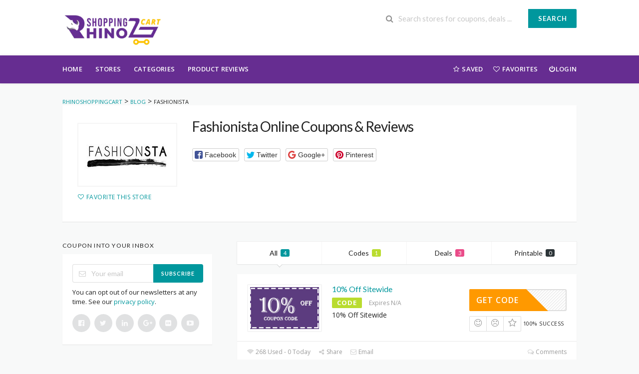

--- FILE ---
content_type: text/html; charset=UTF-8
request_url: https://rhinoshoppingcart.com/store/fashionista-coupon-codes/
body_size: 15061
content:
<!DOCTYPE html>
<html lang="en-US" xmlns:og="http://opengraphprotocol.org/schema/" xmlns:fb="http://www.facebook.com/2008/fbml" prefix="og: https://ogp.me/ns#">
<head>
    <meta name='impact-site-verification' value='800517250'>
    <meta charset="UTF-8">
    <meta name="viewport" content="width=device-width, initial-scale=1">
    <link rel="profile" href="https://gmpg.org/xfn/11">
    <link rel="pingback" href="https://rhinoshoppingcart.com/xmlrpc.php">
    
<!-- Search Engine Optimization by Rank Math PRO - https://rankmath.com/ -->
<title>Fashionista Archives - RhinoShoppingCart</title>
<meta name="robots" content="index, follow, max-snippet:-1, max-video-preview:-1, max-image-preview:large"/>
<link rel="canonical" href="https://rhinoshoppingcart.com/store/fashionista-coupon-codes/" />
<meta property="og:locale" content="en_US" />
<meta property="og:type" content="article" />
<meta property="og:title" content="Fashionista Archives - RhinoShoppingCart" />
<meta property="og:url" content="https://rhinoshoppingcart.com/store/fashionista-coupon-codes/" />
<meta property="article:publisher" content="https://www.facebook.com/RhinoShoppingCart/" />
<meta name="twitter:card" content="summary_large_image" />
<meta name="twitter:title" content="Fashionista Archives - RhinoShoppingCart" />
<meta name="twitter:site" content="@rhinoshopping" />
<meta name="twitter:label1" content="Items" />
<meta name="twitter:data1" content="4" />
<script type="application/ld+json" class="rank-math-schema-pro">{"@context":"https://schema.org","@graph":[{"@type":"Organization","@id":"https://rhinoshoppingcart.com/#organization","name":"RhinoShoppingCart","sameAs":["https://www.facebook.com/RhinoShoppingCart/","https://twitter.com/rhinoshopping","https://www.instagram.com/rhinoshoppingcart","https://www.pinterest.com/rhinoshopping/"]},{"@type":"WebSite","@id":"https://rhinoshoppingcart.com/#website","url":"https://rhinoshoppingcart.com","publisher":{"@id":"https://rhinoshoppingcart.com/#organization"},"inLanguage":"en-US"},{"@type":"BreadcrumbList","@id":"https://rhinoshoppingcart.com/store/fashionista-coupon-codes/#breadcrumb","itemListElement":[{"@type":"ListItem","position":"1","item":{"@id":"https://rhinoshoppingcart.com","name":"RhinoShoppingCart"}},{"@type":"ListItem","position":"2","item":{"@id":"https://rhinoshoppingcart.com/store/fashionista-coupon-codes/","name":"Fashionista"}}]},{"@type":"CollectionPage","@id":"https://rhinoshoppingcart.com/store/fashionista-coupon-codes/#webpage","url":"https://rhinoshoppingcart.com/store/fashionista-coupon-codes/","name":"Fashionista Archives - RhinoShoppingCart","isPartOf":{"@id":"https://rhinoshoppingcart.com/#website"},"inLanguage":"en-US","breadcrumb":{"@id":"https://rhinoshoppingcart.com/store/fashionista-coupon-codes/#breadcrumb"}}]}</script>
<!-- /Rank Math WordPress SEO plugin -->

<link rel='dns-prefetch' href='//fonts.googleapis.com' />
<link rel='dns-prefetch' href='//www.googletagmanager.com' />
<link rel='preconnect' href='https://fonts.gstatic.com' crossorigin />
<link rel="alternate" type="application/rss+xml" title="RhinoShoppingCart &raquo; Feed" href="https://rhinoshoppingcart.com/feed/" />
<link rel="alternate" type="application/rss+xml" title="RhinoShoppingCart &raquo; Comments Feed" href="https://rhinoshoppingcart.com/comments/feed/" />
<link rel="alternate" type="application/rss+xml" title="RhinoShoppingCart &raquo; Fashionista Coupon Store Feed" href="https://rhinoshoppingcart.com/store/fashionista-coupon-codes/feed/" />
<meta property="og:title" content="Fashionista Online Coupons &amp; Reviews" />
<meta property="og:description" content="" />
<meta property="og:image" content="https://rhinoshoppingcart.com/wp-content/uploads/2021/11/Fashionista-Coupon-Codes-RhinoShoppingCart.jpg" />
<meta property="og:type" content="article" />
<meta property="og:url" content="https://rhinoshoppingcart.com/store/fashionista-coupon-codes/" />

<meta name="twitter:card" content="summary_large_image" />
<meta name="twitter:title" content="Fashionista Online Coupons &amp; Reviews" />
<meta name="twitter:url" content="https://rhinoshoppingcart.com/store/fashionista-coupon-codes/" />
<meta name="twitter:description" content="" />
<meta name="twitter:image" content="https://rhinoshoppingcart.com/wp-content/uploads/2021/11/Fashionista-Coupon-Codes-RhinoShoppingCart.jpg" />
<style id='wp-img-auto-sizes-contain-inline-css' type='text/css'>
img:is([sizes=auto i],[sizes^="auto," i]){contain-intrinsic-size:3000px 1500px}
/*# sourceURL=wp-img-auto-sizes-contain-inline-css */
</style>
<style id='wp-emoji-styles-inline-css' type='text/css'>

	img.wp-smiley, img.emoji {
		display: inline !important;
		border: none !important;
		box-shadow: none !important;
		height: 1em !important;
		width: 1em !important;
		margin: 0 0.07em !important;
		vertical-align: -0.1em !important;
		background: none !important;
		padding: 0 !important;
	}
/*# sourceURL=wp-emoji-styles-inline-css */
</style>
<link rel='stylesheet' id='wpcoupon_style-css' href='https://rhinoshoppingcart.com/wp-content/themes/wp-coupon/style.css?ver=1.2.3' type='text/css' media='all' />
<link rel='stylesheet' id='wpcoupon_semantic-css' href='https://rhinoshoppingcart.com/wp-content/themes/wp-coupon/assets/css/semantic.min.css?ver=4.2.0' type='text/css' media='all' />
<link rel='stylesheet' id='wp-users-css' href='https://rhinoshoppingcart.com/wp-content/plugins/wp-users/public/assets/css/style.css?ver=6.9' type='text/css' media='all' />
<link rel='stylesheet' id='wpcoupon-mega-css' href='https://rhinoshoppingcart.com/wp-content/plugins/coupon-wp-megamenu-addon/css/mega.css?ver=6.9' type='text/css' media='all' />
<link rel="preload" as="style" href="https://fonts.googleapis.com/css?family=Open%20Sans:300,400,500,600,700,800,300italic,400italic,500italic,600italic,700italic,800italic&#038;display=swap&#038;ver=1738616585" /><link rel="stylesheet" href="https://fonts.googleapis.com/css?family=Open%20Sans:300,400,500,600,700,800,300italic,400italic,500italic,600italic,700italic,800italic&#038;display=swap&#038;ver=1738616585" media="print" onload="this.media='all'"><noscript><link rel="stylesheet" href="https://fonts.googleapis.com/css?family=Open%20Sans:300,400,500,600,700,800,300italic,400italic,500italic,600italic,700italic,800italic&#038;display=swap&#038;ver=1738616585" /></noscript><script type="text/javascript" src="https://rhinoshoppingcart.com/wp-includes/js/jquery/jquery.min.js?ver=3.7.1" id="jquery-core-js"></script>
<script type="text/javascript" src="https://rhinoshoppingcart.com/wp-includes/js/jquery/jquery-migrate.min.js?ver=3.4.1" id="jquery-migrate-js"></script>
<script type="text/javascript" src="https://rhinoshoppingcart.com/wp-content/themes/wp-coupon/assets/js/libs/semantic.min.js?ver=1.2.3" id="wpcoupon_semantic-js"></script>
<link rel="https://api.w.org/" href="https://rhinoshoppingcart.com/wp-json/" /><link rel="EditURI" type="application/rsd+xml" title="RSD" href="https://rhinoshoppingcart.com/xmlrpc.php?rsd" />
<meta name="generator" content="WordPress 6.9" />
<meta name="generator" content="Redux 4.5.10" /><meta name="generator" content="Site Kit by Google 1.170.0" /><!--[if lt IE 9]><script src="https://rhinoshoppingcart.com/wp-content/themes/wp-coupon/assets/js/libs/html5.min.js"></script><![endif]--><meta name="generator" content="Elementor 3.34.2; features: e_font_icon_svg, additional_custom_breakpoints; settings: css_print_method-external, google_font-enabled, font_display-swap">
			<style>
				.e-con.e-parent:nth-of-type(n+4):not(.e-lazyloaded):not(.e-no-lazyload),
				.e-con.e-parent:nth-of-type(n+4):not(.e-lazyloaded):not(.e-no-lazyload) * {
					background-image: none !important;
				}
				@media screen and (max-height: 1024px) {
					.e-con.e-parent:nth-of-type(n+3):not(.e-lazyloaded):not(.e-no-lazyload),
					.e-con.e-parent:nth-of-type(n+3):not(.e-lazyloaded):not(.e-no-lazyload) * {
						background-image: none !important;
					}
				}
				@media screen and (max-height: 640px) {
					.e-con.e-parent:nth-of-type(n+2):not(.e-lazyloaded):not(.e-no-lazyload),
					.e-con.e-parent:nth-of-type(n+2):not(.e-lazyloaded):not(.e-no-lazyload) * {
						background-image: none !important;
					}
				}
			</style>
			<script id='nitro-telemetry-meta' nitro-exclude>window.NPTelemetryMetadata={missReason: (!window.NITROPACK_STATE ? 'page type not allowed (coupon_store)' : 'hit'),pageType: 'coupon_store',isEligibleForOptimization: false,}</script><script id='nitro-generic' nitro-exclude>(()=>{window.NitroPack=window.NitroPack||{coreVersion:"na",isCounted:!1};let e=document.createElement("script");if(e.src="https://nitroscripts.com/gBHBnKabBGUQAKJFQjMCnlRQimWlmdGH",e.async=!0,e.id="nitro-script",document.head.appendChild(e),!window.NitroPack.isCounted){window.NitroPack.isCounted=!0;let t=()=>{navigator.sendBeacon("https://to.getnitropack.com/p",JSON.stringify({siteId:"gBHBnKabBGUQAKJFQjMCnlRQimWlmdGH",url:window.location.href,isOptimized:!!window.IS_NITROPACK,coreVersion:"na",missReason:window.NPTelemetryMetadata?.missReason||"",pageType:window.NPTelemetryMetadata?.pageType||"",isEligibleForOptimization:!!window.NPTelemetryMetadata?.isEligibleForOptimization}))};(()=>{let e=()=>new Promise(e=>{"complete"===document.readyState?e():window.addEventListener("load",e)}),i=()=>new Promise(e=>{document.prerendering?document.addEventListener("prerenderingchange",e,{once:!0}):e()}),a=async()=>{await i(),await e(),t()};a()})(),window.addEventListener("pageshow",e=>{if(e.persisted){let i=document.prerendering||self.performance?.getEntriesByType?.("navigation")[0]?.activationStart>0;"visible"!==document.visibilityState||i||t()}})}})();</script><link rel="icon" href="https://rhinoshoppingcart.com/wp-content/uploads/2021/11/RhinoShoppingcart-Favicon-1.png" sizes="32x32" />
<link rel="icon" href="https://rhinoshoppingcart.com/wp-content/uploads/2021/11/RhinoShoppingcart-Favicon-1.png" sizes="192x192" />
<link rel="apple-touch-icon" href="https://rhinoshoppingcart.com/wp-content/uploads/2021/11/RhinoShoppingcart-Favicon-1.png" />
<meta name="msapplication-TileImage" content="https://rhinoshoppingcart.com/wp-content/uploads/2021/11/RhinoShoppingcart-Favicon-1.png" />
<style id="st_options-dynamic-css" title="dynamic-css" class="redux-options-output">
                                #header-search .header-search-submit, 
                                .newsletter-box-wrapper.shadow-box .input .ui.button,
                                .wpu-profile-wrapper .section-heading .button,
                                input[type="reset"], input[type="submit"], input[type="submit"],
                                .site-footer .widget_newsletter .newsletter-box-wrapper.shadow-box .sidebar-social a:hover,
                                .ui.button.btn_primary,
                                .site-footer .newsletter-box-wrapper .input .ui.button,
                                .site-footer .footer-social a:hover,
                                .site-footer .widget_newsletter .newsletter-box-wrapper.shadow-box .sidebar-social a:hover,
                                .coupon-filter .ui.menu .item .offer-count,
                                .newsletter-box-wrapper.shadow-box .input .ui.button,
                                .newsletter-box-wrapper.shadow-box .sidebar-social a:hover,
                                .wpu-profile-wrapper .section-heading .button,
                                .ui.btn.btn_primary,
                                .ui.button.btn_primary,
                                .woocommerce #respond input#submit, .woocommerce a.button, .woocommerce button.button, .woocommerce input.button, .woocommerce button.button.alt,
                                .woocommerce #respond input#submit.alt, .woocommerce a.button.alt, .woocommerce button.button.alt, .woocommerce input.button.alt
                            {background-color:#00979d;}
                                .primary-color,
                                    .primary-colored,
                                    a,
                                    .ui.breadcrumb a,
                                    .screen-reader-text:hover,
                                    .screen-reader-text:active,
                                    .screen-reader-text:focus,
                                    .st-menu a:hover,
                                    .st-menu li.current-menu-item a,
                                    .nav-user-action .st-menu .menu-box a,
                                    .popular-stores .store-name a:hover,
                                    .store-listing-item .store-thumb-link .store-name a:hover,
                                    .store-listing-item .latest-coupon .coupon-title a,
                                    .store-listing-item .coupon-save:hover,
                                    .store-listing-item .coupon-saved,
                                    .coupon-modal .coupon-content .user-ratting .ui.button:hover i,
                                    .coupon-modal .coupon-content .show-detail a:hover,
                                    .coupon-modal .coupon-content .show-detail .show-detail-on,
                                    .coupon-modal .coupon-footer ul li a:hover,
                                    .coupon-listing-item .coupon-detail .user-ratting .ui.button:hover i,
                                    .coupon-listing-item .coupon-detail .user-ratting .ui.button.active i,
                                    .coupon-listing-item .coupon-listing-footer ul li a:hover, .coupon-listing-item .coupon-listing-footer ul li a.active,
                                    .coupon-listing-item .coupon-exclusive strong i,
                                    .cate-az a:hover,
                                    .cate-az .cate-parent > a,
                                    .site-footer a:hover,
                                    .site-breadcrumb .ui.breadcrumb a.section,
                                    .single-store-header .add-favorite:hover,
                                    .wpu-profile-wrapper .wpu-form-sidebar li a:hover,
                                    .ui.comments .comment a.author:hover       
                                {color:#00979d;}
                                textarea:focus,
                                input[type="date"]:focus,
                                input[type="datetime"]:focus,
                                input[type="datetime-local"]:focus,
                                input[type="email"]:focus,
                                input[type="month"]:focus,
                                input[type="number"]:focus,
                                input[type="password"]:focus,
                                input[type="search"]:focus,
                                input[type="tel"]:focus,
                                input[type="text"]:focus,
                                input[type="time"]:focus,
                                input[type="url"]:focus,
                                input[type="week"]:focus
                            {border-color:#00979d;}
                                .sf-arrows > li > .sf-with-ul:focus:after,
                                .sf-arrows > li:hover > .sf-with-ul:after,
                                .sf-arrows > .sfHover > .sf-with-ul:after
                            {border-top-color:#00979d;}
                                .sf-arrows ul li > .sf-with-ul:focus:after,
                                .sf-arrows ul li:hover > .sf-with-ul:after,
                                .sf-arrows ul .sfHover > .sf-with-ul:after,
                                .entry-content blockquote
                            {border-left-color:#00979d;}
                               .ui.btn,
                               .ui.btn:hover,
                               .ui.btn.btn_secondary,
                               .coupon-button-type .coupon-deal, .coupon-button-type .coupon-print, 
                               .coupon-button-type .coupon-code .get-code
                            {background-color:#ff9900;}
                                .a:hover,
                                .secondary-color,
                               .nav-user-action .st-menu .menu-box a:hover,
                               .store-listing-item .latest-coupon .coupon-title a:hover,
                               .ui.breadcrumb a:hover
                            {color:#ff9900;}
                                .store-thumb a:hover,
                                .coupon-modal .coupon-content .modal-code .code-text,
                                .single-store-header .header-thumb .header-store-thumb a:hover
                            {border-color:#ff9900;}
                                .coupon-button-type .coupon-code .get-code:after 
                            {border-left-color:#ff9900;}
                                .coupon-listing-item .c-type .c-code,
                                .coupon-filter .ui.menu .item .code-count
                            {background-color:#b9dc2f;}
                                .coupon-listing-item .c-type .c-sale,
                                .coupon-filter .ui.menu .item .sale-count
                            {background-color:#ea4c89;}
                                .coupon-listing-item .c-type .c-print,
                                .coupon-filter .ui.menu .item .print-count
                            {background-color:#2d3538;}body{background-color:#f8f9f9;}body, p{font-family:"Open Sans";font-weight:normal;}</style></head>
<!-- Google tag (gtag.js) -->
<script async src="https://www.googletagmanager.com/gtag/js?id=AW-17695806361"></script>
<script>
  window.dataLayer = window.dataLayer || [];
  function gtag(){dataLayer.push(arguments);}
  gtag('js', new Date());

  gtag('config', 'AW-17695806361');
</script>

<!-- Event snippet for Website traffic conversion page -->
<script>
  gtag('event', 'conversion', {'send_to': 'AW-968774714/DLOYCLTftuUDELqo-c0D'});
</script>

<body class="archive tax-coupon_store term-fashionista-coupon-codes term-219 wp-theme-wp-coupon chrome osx elementor-default elementor-kit-10614">
    <div id="page" class="hfeed site">
    	<header id="masthead" class="ui page site-header" role="banner">
                        <div class="primary-header">
                <div class="container">
                    <div class="logo_area fleft">
                                                <a href="https://rhinoshoppingcart.com/" title="RhinoShoppingCart" rel="home">
                            <img src="https://rhinoshoppingcart.com/wp-content/uploads/2025/02/RhinoShoppingCart-New-Logo-e1738609404164.webp" alt="RhinoShoppingCart" />
                        </a>
                                            </div>

                                        <div class="header-highlight fleft">
                                                <a href="#">
                            <div class="highlight-icon"></div>
                            <div class="highlight-text"></div>
                        </a>
                                                <a href="#">
                            <div class="highlight-icon"></div>
                            <div class="highlight-text"></div>
                        </a>
                                                <a href="#">
                            <div class="highlight-icon"></div>
                            <div class="highlight-text"></div>
                        </a>
                        
                    </div>
                    
                    <div class="header_right fright">
                        <form action="https://rhinoshoppingcart.com/" method="get" id="header-search">
                            <div class="header-search-input ui search large action left icon input">
                                <input autocomplete="off" class="prompt" name="s" placeholder="Search stores for coupons, deals ..." type="text">
                                <i class="search icon"></i>
                                <button class="header-search-submit ui button">Search</button>
                                <div class="results"></div>
                            </div>
                            <div class="clear"></div>
                                                    </form>
                    </div>
                </div>
            </div> <!-- END .header -->

            
            <div id="site-header-nav" class="site-navigation">
                <div class="container">
                    <nav class="primary-navigation clearfix fleft" role="navigation">
                        <a href="#content" class="screen-reader-text skip-link">Skip to content</a>
                        <div id="nav-toggle"><i class="content icon"></i></div>
                        <ul class="st-menu">
                           <li id="menu-item-505" class="menu-item menu-item-type-custom menu-item-object-custom menu-item-505"><a href="https://rhinoshoppingcart.com/blog/">Home</a></li>
<li id="menu-item-499" class="menu-item menu-item-type-post_type menu-item-object-page menu-item-499"><a href="https://rhinoshoppingcart.com/stores/">Stores</a></li>
<li id="menu-item-528" class="menu-item menu-item-type-post_type menu-item-object-page menu-item-528"><a href="https://rhinoshoppingcart.com/categories/">Categories</a></li>
<li id="menu-item-524" class="menu-item menu-item-type-post_type menu-item-object-page current_page_parent menu-item-524"><a href="https://rhinoshoppingcart.com/blog/">Product Reviews</a></li>
                        </ul>
                    </nav> <!-- END .primary-navigation -->

                    <div class="nav-user-action fright clearfix">
                                    <ul class="st-menu">
                <li class="">
                    <a href="#">
                        <i class="empty star icon"></i> <span class="hide-on-tiny">Saved</span>
                    </a>

                    <div class="menu-box ajax-saved-coupon-box">
                                                    <div class="nothing-box stuser-login-btn">
                                <div class="thumb">
                                    <i class="frown icon"></i>
                                </div>
                                <p>Please login to see your saved coupons</p>
                            </div>
                                                    </div>
                </li>
                <li class="">
                    <a href="#">
                        <i class="empty heart icon"></i> <span class="hide-tiny-screen">Favorites</span>
                    </a>

                    <div class="menu-box ajax-favorite-stores-box">
                                                    <div class="nothing-box stuser-login-btn">
                                <div class="thumb">
                                    <i class="frown icon"></i>
                                </div>
                                <p>Please login to see your favorite stores</p>
                            </div>
                                                </div>
                </li>

                <li class="menu-item-has-children">
                    <a data-is-logged="false" class="wpu-login-btn" href="https://rhinoshoppingcart.com/maaafia/"><i class="power icon"></i>Login</a>
                                    </li>

            </ul>
                                </div> <!-- END .nav_user_action -->
                </div> <!-- END .container -->
            </div> <!-- END #primary-navigation -->
    	</header><!-- END #masthead -->
        <div id="content" class="site-content">
<section class="custom-page-header single-store-header">
    <div class="container">
        <div class="ui breadcrumb breadcrumbs" xmlns:v="http://rdf.data-vocabulary.org/#"><span property="itemListElement" typeof="ListItem"><a property="item" typeof="WebPage" title="Go to RhinoShoppingCart." href="https://rhinoshoppingcart.com" class="home" ><span property="name">RhinoShoppingCart</span></a><meta property="position" content="1"></span> &gt; <span property="itemListElement" typeof="ListItem"><a property="item" typeof="WebPage" title="Go to Blog." href="https://rhinoshoppingcart.com/blog/" class="post-root post post-post" ><span property="name">Blog</span></a><meta property="position" content="2"></span> &gt; <span property="itemListElement" typeof="ListItem"><span property="name" class="archive taxonomy coupon_store current-item">Fashionista</span><meta property="url" content="https://rhinoshoppingcart.com/store/fashionista-coupon-codes/"><meta property="position" content="3"></span> </div>        <div class="inner shadow-box">
            <div class="inner-content clearfix">
                <div class="header-thumb">
                    <div class="header-store-thumb">
                        <a rel="nofollow" target="_blank" title="Shop Fashionista" href="https://rhinoshoppingcart.com/go-store/219">
                            <img width="180" height="110" src="https://rhinoshoppingcart.com/wp-content/uploads/2021/11/Fashionista-Coupon-Codes-RhinoShoppingCart.jpg" class="attachment-wpcoupon_small_thumb size-wpcoupon_small_thumb" alt="Fashionista-Coupon-Codes-RhinoShoppingCart" decoding="async" />                        </a>
                    </div>
                    <a class="add-favorite" data-id="219" href="#"><i class="empty heart icon"></i><span>Favorite This Store</span></a>
                </div>
                <div class="header-content">

                    <h1>Fashionista Online Coupons & Reviews</h1>
                                                <div class="entry-share">
            <div class="skin skin_flat">
                <div class="social-likes social-likes_single">
                    <div class="facebook" title="Share link on Facebook">Facebook</div>
                    <div class="twitter" title="Share link on Twitter">Twitter</div>
                    <div class="plusone" title="Share link on Google+">Google+</div>
                    <div class="pinterest" title="Share image on Pinterest" data-media="">Pinterest</div>
                </div>
            </div>
        </div>
                        </div>
            </div>
        </div>
    </div>
</section>

<div id="content-wrap" class="container left-sidebar">

    <div id="primary" class="content-area">
        <main id="main" class="site-main coupon-store-main" role="main">
                <section class="coupon-filter">
        <div data-target="#coupon-listings-store" class="filter-coupons-by-type ui pointing fluid four item menu">
            <a class="active item filter-nav" data-filter="all">All <span class="offer-count">4</span></a>
                        <a class="item filter-nav"  data-filter="code">Codes <span class="offer-count code-count">1</span></a>
                        <a class="item filter-nav"  data-filter="sale">Deals <span class="offer-count sale-count">3</span></a>
                        <a class="item filter-nav"  data-filter="print">Printable <span class="offer-count print-count">0</span></a>
                    </div>
    </section>
                    <section id="coupon-listings-store" class=" wpb_content_element">
                    <div class="ajax-coupons">
                        <div class="store-listings st-list-coupons">
                            <div data-id="6310"
     class="coupon-item has-thumb store-listing-item c-type-code coupon-listing-item shadow-box coupon-live">
        <div class="store-thumb-link">
            <div class="store-thumb thumb-img">
                                    <span class="thumb-padding" >
                    <img width="180" height="110" src="https://rhinoshoppingcart.com/wp-content/uploads/2021/11/10Off-Coupon-Code-RhinoShoppingcart-1.jpg" class="attachment-wpcoupon_medium-thumb size-wpcoupon_medium-thumb" alt="10%Off-Coupon-Code-RhinoShoppingcart" decoding="async" />                </span>
                        </div>
        </div>
    
    <div class="latest-coupon">
        <h3 class="coupon-title">
                        <a
               title="10% Off Sitewide"
                                rel="nofollow"
                               class="coupon-link"
               data-type="code"
               data-coupon-id="6310"
               data-aff-url="https://rhinoshoppingcart.com/out/6310"
               data-code=""
               href="https://rhinoshoppingcart.com/store/fashionista-coupon-codes/6310/">10% Off Sitewide</a></h3>
        <div class="c-type">
            <span class="c-code c-code">Code</span>
                            <span class="exp">Expires N/A</span>
                    </div>
        <div class="coupon-des">
                            <div class="coupon-des-ellip">10% Off Sitewide</div>
                            
        </div>
    </div>

    <div class="coupon-detail coupon-button-type">
                        <a rel="nofollow" data-type="code"
                   data-coupon-id="6310"
                   href="https://rhinoshoppingcart.com/store/fashionista-coupon-codes/6310/"
                   class="coupon-button coupon-code"
                   data-tooltip="Click to copy &amp; open site"
                   data-position="top center"
                   data-inverted=""
                   data-code=""
                   data-aff-url="https://rhinoshoppingcart.com/out/6310">
                    <span class="code-text" rel="nofollow">&nbsp;</span>
                    <span class="get-code">Get Code</span>
                </a>
                        <div class="clear"></div>
        <div class="user-ratting ui icon basic buttons">
            <div class="ui button icon-popup coupon-vote" data-vote-type="up" data-coupon-id="6310"  data-position="top center" data-inverted="" data-tooltip="This worked"><i class="smile icon"></i></div>
            <div class="ui button icon-popup coupon-vote" data-vote-type="down" data-coupon-id="6310"  data-position="top center" data-inverted=""  data-tooltip="It didn&#039;t work"><i class="frown icon"></i></div>
            <div class="ui button icon-popup coupon-save" data-coupon-id="6310" data-position="top center" data-inverted=""  data-tooltip="Save this coupon" ><i class="empty star icon"></i></div>
        </div>
        <span class="voted-value">100% Success</span>
    </div>
    <div class="clear"></div>
    <div class="coupon-footer coupon-listing-footer">
    <ul class="clearfix">
        <li><span><i class="wifi icon"></i> 268 Used - 0 Today</span></li>
        <li><a title="Share it with your friend" data-reveal="reveal-share" href="#"><i class="share alternate icon"></i> Share</a></li>
        <li><a title="Send this coupon to an email" data-reveal="reveal-email" href="#"><i class="mail outline icon"></i> Email</a></li>
        <li><a title="Coupon Comments" data-reveal="reveal-comments" href="#"><i class="comments outline icon"></i> Comments</a></li>
    </ul>
    <div data-coupon-id="6310" class="reveal-content reveal-share">
        <span class="close"></span>
        <h4>Share it with your friends</h4>
        <div class="ui fluid left icon input">
            <input value="https://rhinoshoppingcart.com/store/fashionista-coupon-codes/6310/" type="text">
            <i class="linkify icon"></i>
        </div>
        <br>
        <div class="coupon-share">
            <a class='tiny ui facebook button' onClick="window.open('https://www.facebook.com/sharer/sharer.php?u=https%3A%2F%2Frhinoshoppingcart.com%2Fstore%2Ffashionista-coupon-codes%2F6310%2F','sharer','toolbar=0,status=0,width=548,height=325'); return false;" href="javascript: void(0)"><i class="facebook icon"></i> Facebook</a><a class='tiny ui twitter button' target="_blank" onClick="window.open('https://twitter.com/intent/tweet?text=10%25+Off+Sitewide+https%3A%2F%2Frhinoshoppingcart.com%2Fstore%2Ffashionista-coupon-codes%2F6310%2F','sharer','toolbar=0,status=0,width=548,height=325'); return false;" href="javascript: void(0)"><i class="twitter icon"></i> Twitter</a>        </div>
    </div>
    <div data-coupon-id="6310" class="reveal-content reveal-email">
        <span class="close"></span>
        <h4 class="send-mail-heading">Send this coupon to an email</h4>
        <div class="ui fluid action left icon input">
            <input class="email_send_to" placeholder="Email address ..." type="text">
            <i class="mail outline icon"></i>
            <div class="email_send_btn ui button btn btn_primary">Send</div>
        </div><br>
        <p>This is not a email subscription service. Your email (or your friend&#039;s email) will only be used to send this coupon.</p>
    </div>
    <div data-coupon-id="6310" class="reveal-content reveal-comments">
        <span class="close"></span>
                <div data-id="6310" class="comments-coupon-6310 ui threaded comments">
            <h4>Loading comments....</h4>
        </div>

                <h4>Let other know how much you saved</h4>
        <form class="coupon-comment-form" data-cf="6310" action="https://rhinoshoppingcart.com/"  method="post">

            <div style="display: none;" class="ui success message">
                Your comment submitted.            </div>

            <div style="display: none;" class="ui negative message">
                Something wrong! Please try again later.            </div>

            <div class="ui form">
                <div class="field comment_content">
                    <textarea class="comment_content" name="c_comment[comment_content]" placeholder="Add a comment"></textarea>
                </div>
                                <div class="two fields">
                    <div class="field comment_author">
                        <input type="text" class="comment_author" name="c_comment[comment_author]" placeholder="Your Name">
                    </div>
                    <div class="field comment_author_email">
                        <input type="text" class="comment_author_email"  name="c_comment[comment_author_email]" placeholder="Your Email">
                    </div>
                </div>
                                <button type="submit" class="ui button btn btn_primary">Submit</button>
            </div>
            <input type="hidden" name="action" value="wpcoupon_coupon_ajax">
            <input type="hidden" name="st_doing" value="new_comment">
            <input type="hidden" name="_wpnonce" value="d28475135c">
            <input type="hidden" name="c_comment[comment_parent]" class="comment_parent">
            <input type="hidden" name="c_comment[comment_post_ID]" value="6310" class="comment_post_ID">
        </form>
            </div>
</div>    <!-- Coupon Modal -->
<div data-modal-id="6310" class="ui modal coupon-modal coupon-code-modal">
    <div class="coupon-header clearfix">
        <div class="coupon-store-thumb">
            <img width="180" height="110" src="https://rhinoshoppingcart.com/wp-content/uploads/2021/11/10Off-Coupon-Code-RhinoShoppingcart-1.jpg" class="attachment-wpcoupon_medium-thumb size-wpcoupon_medium-thumb" alt="10%Off-Coupon-Code-RhinoShoppingcart" decoding="async" />        </div>
        <div class="coupon-title" title="10% Off Sitewide">10% Off Sitewide</div>
        <span class="cancel close"></span>
    </div>
    <div class="coupon-content">
        <p class="coupon-type-text">
            Copy this code and use at checkout        </p>
        <div class="modal-code">
                                <div class="coupon-code">
                        <div class="ui fluid action input massive">
                            <input  type="text" class="code-text" autocomplete="off" readonly value="">
                            <button class="ui right labeled icon button btn btn_secondary">
                                <i class="copy icon"></i>
                                <span>Copy</span>
                            </button>
                        </div>
                    </div>

                        </div>
        <div class="clearfix">
            <div class="user-ratting ui icon basic buttons">
                <div class="ui button icon-popup coupon-vote" data-vote-type="up" data-coupon-id="6310" data-position="top center" data-inverted=""  data-tooltip="This worked"><i class="smile icon"></i></div>
                <div class="ui button icon-popup coupon-vote" data-vote-type="down" data-coupon-id="6310" data-position="top center" data-inverted=""  data-tooltip="It didn&#039;t work"><i class="frown icon"></i></div>
                <div class="ui button icon-popup coupon-save" data-coupon-id="6310" data-position="top center" data-inverted=""  data-tooltip="Save this coupon"><i class="empty star icon"></i></div>
            </div>

                                                <a href="https://rhinoshoppingcart.com/out/6310" rel="nofollow" target="_blank" class="ui button btn btn_secondary go-store">Go To Store<i class="angle right icon"></i></a>
                            
        </div>
        <div class="clearfixp">
            <span class="user-ratting-text">Did it work?</span>
            <span class="show-detail"><a href="#">Coupon Detail<i class="angle down icon"></i></a></span>
        </div>
        <div class="coupon-popup-detail">
            <div class="coupon-detail-content"><p>10% Off Sitewide</p>
</div>
            <p><strong>Expires</strong>: N/A</p>
            <p><strong>Submitted</strong>:
                4 years ago            </p>
        </div>
    </div>
    <div class="coupon-footer">
        <ul class="clearfix">
            <li><span><i class="wifi icon"></i> 268 Used - 0 Today</span></li>
            <li class="modal-share">
                <a class="" href="#"><i class="share alternate icon"></i> Share</a>
                <div class="share-modal-popup ui popup top right transition hidden---">
                    <a class='tiny ui facebook button' onClick="window.open('https://www.facebook.com/sharer/sharer.php?u=https%3A%2F%2Frhinoshoppingcart.com%2Fstore%2Ffashionista-coupon-codes%2F6310%2F','sharer','toolbar=0,status=0,width=548,height=325'); return false;" href="javascript: void(0)"><i class="facebook icon"></i> Facebook</a><a class='tiny ui twitter button' target="_blank" onClick="window.open('https://twitter.com/intent/tweet?text=10%25+Off+Sitewide+https%3A%2F%2Frhinoshoppingcart.com%2Fstore%2Ffashionista-coupon-codes%2F6310%2F','sharer','toolbar=0,status=0,width=548,height=325'); return false;" href="javascript: void(0)"><i class="twitter icon"></i> Twitter</a>                </div>
            </li>
        </ul>

    </div>
</div>
</div>
<div data-id="6309"
     class="coupon-item has-thumb store-listing-item c-type-sale coupon-listing-item shadow-box coupon-live">
        <div class="store-thumb-link">
            <div class="store-thumb thumb-img">
                                    <span class="thumb-padding" >
                    <img width="180" height="110" src="https://rhinoshoppingcart.com/wp-content/uploads/2021/11/FREESHIPPING-RhinoShoppingcart.jpg" class="attachment-wpcoupon_medium-thumb size-wpcoupon_medium-thumb" alt="FREESHIPPING-RhinoShoppingcart" decoding="async" />                </span>
                        </div>
        </div>
    
    <div class="latest-coupon">
        <h3 class="coupon-title">
                        <a
               title="Free Shipping Sitewide"
                                rel="nofollow"
                               class="coupon-link"
               data-type="sale"
               data-coupon-id="6309"
               data-aff-url="https://rhinoshoppingcart.com/out/6309"
               data-code=""
               href="https://rhinoshoppingcart.com/store/fashionista-coupon-codes/6309/">Free Shipping Sitewide</a></h3>
        <div class="c-type">
            <span class="c-code c-sale">Deal</span>
                            <span class="exp">Expires N/A</span>
                    </div>
        <div class="coupon-des">
                            <div class="coupon-des-ellip">Free Shipping Sitewide</div>
                            
        </div>
    </div>

    <div class="coupon-detail coupon-button-type">
                        <a rel="nofollow" data-type="sale" data-coupon-id="6309" data-aff-url="https://rhinoshoppingcart.com/out/6309" class="coupon-deal coupon-button" href="https://rhinoshoppingcart.com/store/fashionista-coupon-codes/6309/">Get Deal <i class="shop icon"></i></a>
                        <div class="clear"></div>
        <div class="user-ratting ui icon basic buttons">
            <div class="ui button icon-popup coupon-vote" data-vote-type="up" data-coupon-id="6309"  data-position="top center" data-inverted="" data-tooltip="This worked"><i class="smile icon"></i></div>
            <div class="ui button icon-popup coupon-vote" data-vote-type="down" data-coupon-id="6309"  data-position="top center" data-inverted=""  data-tooltip="It didn&#039;t work"><i class="frown icon"></i></div>
            <div class="ui button icon-popup coupon-save" data-coupon-id="6309" data-position="top center" data-inverted=""  data-tooltip="Save this coupon" ><i class="empty star icon"></i></div>
        </div>
        <span class="voted-value">100% Success</span>
    </div>
    <div class="clear"></div>
    <div class="coupon-footer coupon-listing-footer">
    <ul class="clearfix">
        <li><span><i class="wifi icon"></i> 260 Used - 0 Today</span></li>
        <li><a title="Share it with your friend" data-reveal="reveal-share" href="#"><i class="share alternate icon"></i> Share</a></li>
        <li><a title="Send this coupon to an email" data-reveal="reveal-email" href="#"><i class="mail outline icon"></i> Email</a></li>
        <li><a title="Coupon Comments" data-reveal="reveal-comments" href="#"><i class="comments outline icon"></i> Comments</a></li>
    </ul>
    <div data-coupon-id="6309" class="reveal-content reveal-share">
        <span class="close"></span>
        <h4>Share it with your friends</h4>
        <div class="ui fluid left icon input">
            <input value="https://rhinoshoppingcart.com/store/fashionista-coupon-codes/6309/" type="text">
            <i class="linkify icon"></i>
        </div>
        <br>
        <div class="coupon-share">
            <a class='tiny ui facebook button' onClick="window.open('https://www.facebook.com/sharer/sharer.php?u=https%3A%2F%2Frhinoshoppingcart.com%2Fstore%2Ffashionista-coupon-codes%2F6309%2F','sharer','toolbar=0,status=0,width=548,height=325'); return false;" href="javascript: void(0)"><i class="facebook icon"></i> Facebook</a><a class='tiny ui twitter button' target="_blank" onClick="window.open('https://twitter.com/intent/tweet?text=Free+Shipping+Sitewide+https%3A%2F%2Frhinoshoppingcart.com%2Fstore%2Ffashionista-coupon-codes%2F6309%2F','sharer','toolbar=0,status=0,width=548,height=325'); return false;" href="javascript: void(0)"><i class="twitter icon"></i> Twitter</a>        </div>
    </div>
    <div data-coupon-id="6309" class="reveal-content reveal-email">
        <span class="close"></span>
        <h4 class="send-mail-heading">Send this coupon to an email</h4>
        <div class="ui fluid action left icon input">
            <input class="email_send_to" placeholder="Email address ..." type="text">
            <i class="mail outline icon"></i>
            <div class="email_send_btn ui button btn btn_primary">Send</div>
        </div><br>
        <p>This is not a email subscription service. Your email (or your friend&#039;s email) will only be used to send this coupon.</p>
    </div>
    <div data-coupon-id="6309" class="reveal-content reveal-comments">
        <span class="close"></span>
                <div data-id="6309" class="comments-coupon-6309 ui threaded comments">
            <h4>Loading comments....</h4>
        </div>

                <h4>Let other know how much you saved</h4>
        <form class="coupon-comment-form" data-cf="6309" action="https://rhinoshoppingcart.com/"  method="post">

            <div style="display: none;" class="ui success message">
                Your comment submitted.            </div>

            <div style="display: none;" class="ui negative message">
                Something wrong! Please try again later.            </div>

            <div class="ui form">
                <div class="field comment_content">
                    <textarea class="comment_content" name="c_comment[comment_content]" placeholder="Add a comment"></textarea>
                </div>
                                <div class="two fields">
                    <div class="field comment_author">
                        <input type="text" class="comment_author" name="c_comment[comment_author]" placeholder="Your Name">
                    </div>
                    <div class="field comment_author_email">
                        <input type="text" class="comment_author_email"  name="c_comment[comment_author_email]" placeholder="Your Email">
                    </div>
                </div>
                                <button type="submit" class="ui button btn btn_primary">Submit</button>
            </div>
            <input type="hidden" name="action" value="wpcoupon_coupon_ajax">
            <input type="hidden" name="st_doing" value="new_comment">
            <input type="hidden" name="_wpnonce" value="d28475135c">
            <input type="hidden" name="c_comment[comment_parent]" class="comment_parent">
            <input type="hidden" name="c_comment[comment_post_ID]" value="6309" class="comment_post_ID">
        </form>
            </div>
</div>    <!-- Coupon Modal -->
<div data-modal-id="6309" class="ui modal coupon-modal coupon-code-modal">
    <div class="coupon-header clearfix">
        <div class="coupon-store-thumb">
            <img width="180" height="110" src="https://rhinoshoppingcart.com/wp-content/uploads/2021/11/FREESHIPPING-RhinoShoppingcart.jpg" class="attachment-wpcoupon_medium-thumb size-wpcoupon_medium-thumb" alt="FREESHIPPING-RhinoShoppingcart" decoding="async" />        </div>
        <div class="coupon-title" title="Free Shipping Sitewide">Free Shipping Sitewide</div>
        <span class="cancel close"></span>
    </div>
    <div class="coupon-content">
        <p class="coupon-type-text">
            Deal Activated, no coupon code required!        </p>
        <div class="modal-code">
                                <a class="ui button btn btn_secondary deal-actived" target="_blank" rel="nofollow" href="https://rhinoshoppingcart.com/out/6309">Go To Store<i class="angle right icon"></i></a>
                            </div>
        <div class="clearfix">
            <div class="user-ratting ui icon basic buttons">
                <div class="ui button icon-popup coupon-vote" data-vote-type="up" data-coupon-id="6309" data-position="top center" data-inverted=""  data-tooltip="This worked"><i class="smile icon"></i></div>
                <div class="ui button icon-popup coupon-vote" data-vote-type="down" data-coupon-id="6309" data-position="top center" data-inverted=""  data-tooltip="It didn&#039;t work"><i class="frown icon"></i></div>
                <div class="ui button icon-popup coupon-save" data-coupon-id="6309" data-position="top center" data-inverted=""  data-tooltip="Save this coupon"><i class="empty star icon"></i></div>
            </div>

            
        </div>
        <div class="clearfixp">
            <span class="user-ratting-text">Did it work?</span>
            <span class="show-detail"><a href="#">Coupon Detail<i class="angle down icon"></i></a></span>
        </div>
        <div class="coupon-popup-detail">
            <div class="coupon-detail-content"><p>Free Shipping Sitewide</p>
</div>
            <p><strong>Expires</strong>: N/A</p>
            <p><strong>Submitted</strong>:
                4 years ago            </p>
        </div>
    </div>
    <div class="coupon-footer">
        <ul class="clearfix">
            <li><span><i class="wifi icon"></i> 260 Used - 0 Today</span></li>
            <li class="modal-share">
                <a class="" href="#"><i class="share alternate icon"></i> Share</a>
                <div class="share-modal-popup ui popup top right transition hidden---">
                    <a class='tiny ui facebook button' onClick="window.open('https://www.facebook.com/sharer/sharer.php?u=https%3A%2F%2Frhinoshoppingcart.com%2Fstore%2Ffashionista-coupon-codes%2F6309%2F','sharer','toolbar=0,status=0,width=548,height=325'); return false;" href="javascript: void(0)"><i class="facebook icon"></i> Facebook</a><a class='tiny ui twitter button' target="_blank" onClick="window.open('https://twitter.com/intent/tweet?text=Free+Shipping+Sitewide+https%3A%2F%2Frhinoshoppingcart.com%2Fstore%2Ffashionista-coupon-codes%2F6309%2F','sharer','toolbar=0,status=0,width=548,height=325'); return false;" href="javascript: void(0)"><i class="twitter icon"></i> Twitter</a>                </div>
            </li>
        </ul>

    </div>
</div>
</div>
<div data-id="6308"
     class="coupon-item has-thumb store-listing-item c-type-sale coupon-listing-item shadow-box coupon-live">
        <div class="store-thumb-link">
            <div class="store-thumb thumb-img">
                                    <span class="thumb-padding" >
                    <img width="180" height="110" src="https://rhinoshoppingcart.com/wp-content/uploads/2021/11/40Off-Coupons-Codes-RhinoShopingcart.jpg" class="attachment-wpcoupon_medium-thumb size-wpcoupon_medium-thumb" alt="40%Off-Coupons-Codes-RhinoShopingcart" decoding="async" />                </span>
                        </div>
        </div>
    
    <div class="latest-coupon">
        <h3 class="coupon-title">
                        <a
               title="Up to 40% Off Sale"
                                rel="nofollow"
                               class="coupon-link"
               data-type="sale"
               data-coupon-id="6308"
               data-aff-url="https://rhinoshoppingcart.com/out/6308"
               data-code=""
               href="https://rhinoshoppingcart.com/store/fashionista-coupon-codes/6308/">Up to 40% Off Sale</a></h3>
        <div class="c-type">
            <span class="c-code c-sale">Deal</span>
                            <span class="exp">Expires N/A</span>
                    </div>
        <div class="coupon-des">
                            <div class="coupon-des-ellip">Up to 40% Off Sale</div>
                            
        </div>
    </div>

    <div class="coupon-detail coupon-button-type">
                        <a rel="nofollow" data-type="sale" data-coupon-id="6308" data-aff-url="https://rhinoshoppingcart.com/out/6308" class="coupon-deal coupon-button" href="https://rhinoshoppingcart.com/store/fashionista-coupon-codes/6308/">Get Deal <i class="shop icon"></i></a>
                        <div class="clear"></div>
        <div class="user-ratting ui icon basic buttons">
            <div class="ui button icon-popup coupon-vote" data-vote-type="up" data-coupon-id="6308"  data-position="top center" data-inverted="" data-tooltip="This worked"><i class="smile icon"></i></div>
            <div class="ui button icon-popup coupon-vote" data-vote-type="down" data-coupon-id="6308"  data-position="top center" data-inverted=""  data-tooltip="It didn&#039;t work"><i class="frown icon"></i></div>
            <div class="ui button icon-popup coupon-save" data-coupon-id="6308" data-position="top center" data-inverted=""  data-tooltip="Save this coupon" ><i class="empty star icon"></i></div>
        </div>
        <span class="voted-value">100% Success</span>
    </div>
    <div class="clear"></div>
    <div class="coupon-footer coupon-listing-footer">
    <ul class="clearfix">
        <li><span><i class="wifi icon"></i> 253 Used - 0 Today</span></li>
        <li><a title="Share it with your friend" data-reveal="reveal-share" href="#"><i class="share alternate icon"></i> Share</a></li>
        <li><a title="Send this coupon to an email" data-reveal="reveal-email" href="#"><i class="mail outline icon"></i> Email</a></li>
        <li><a title="Coupon Comments" data-reveal="reveal-comments" href="#"><i class="comments outline icon"></i> Comments</a></li>
    </ul>
    <div data-coupon-id="6308" class="reveal-content reveal-share">
        <span class="close"></span>
        <h4>Share it with your friends</h4>
        <div class="ui fluid left icon input">
            <input value="https://rhinoshoppingcart.com/store/fashionista-coupon-codes/6308/" type="text">
            <i class="linkify icon"></i>
        </div>
        <br>
        <div class="coupon-share">
            <a class='tiny ui facebook button' onClick="window.open('https://www.facebook.com/sharer/sharer.php?u=https%3A%2F%2Frhinoshoppingcart.com%2Fstore%2Ffashionista-coupon-codes%2F6308%2F','sharer','toolbar=0,status=0,width=548,height=325'); return false;" href="javascript: void(0)"><i class="facebook icon"></i> Facebook</a><a class='tiny ui twitter button' target="_blank" onClick="window.open('https://twitter.com/intent/tweet?text=Up+to+40%25+Off+Sale+https%3A%2F%2Frhinoshoppingcart.com%2Fstore%2Ffashionista-coupon-codes%2F6308%2F','sharer','toolbar=0,status=0,width=548,height=325'); return false;" href="javascript: void(0)"><i class="twitter icon"></i> Twitter</a>        </div>
    </div>
    <div data-coupon-id="6308" class="reveal-content reveal-email">
        <span class="close"></span>
        <h4 class="send-mail-heading">Send this coupon to an email</h4>
        <div class="ui fluid action left icon input">
            <input class="email_send_to" placeholder="Email address ..." type="text">
            <i class="mail outline icon"></i>
            <div class="email_send_btn ui button btn btn_primary">Send</div>
        </div><br>
        <p>This is not a email subscription service. Your email (or your friend&#039;s email) will only be used to send this coupon.</p>
    </div>
    <div data-coupon-id="6308" class="reveal-content reveal-comments">
        <span class="close"></span>
                <div data-id="6308" class="comments-coupon-6308 ui threaded comments">
            <h4>Loading comments....</h4>
        </div>

                <h4>Let other know how much you saved</h4>
        <form class="coupon-comment-form" data-cf="6308" action="https://rhinoshoppingcart.com/"  method="post">

            <div style="display: none;" class="ui success message">
                Your comment submitted.            </div>

            <div style="display: none;" class="ui negative message">
                Something wrong! Please try again later.            </div>

            <div class="ui form">
                <div class="field comment_content">
                    <textarea class="comment_content" name="c_comment[comment_content]" placeholder="Add a comment"></textarea>
                </div>
                                <div class="two fields">
                    <div class="field comment_author">
                        <input type="text" class="comment_author" name="c_comment[comment_author]" placeholder="Your Name">
                    </div>
                    <div class="field comment_author_email">
                        <input type="text" class="comment_author_email"  name="c_comment[comment_author_email]" placeholder="Your Email">
                    </div>
                </div>
                                <button type="submit" class="ui button btn btn_primary">Submit</button>
            </div>
            <input type="hidden" name="action" value="wpcoupon_coupon_ajax">
            <input type="hidden" name="st_doing" value="new_comment">
            <input type="hidden" name="_wpnonce" value="d28475135c">
            <input type="hidden" name="c_comment[comment_parent]" class="comment_parent">
            <input type="hidden" name="c_comment[comment_post_ID]" value="6308" class="comment_post_ID">
        </form>
            </div>
</div>    <!-- Coupon Modal -->
<div data-modal-id="6308" class="ui modal coupon-modal coupon-code-modal">
    <div class="coupon-header clearfix">
        <div class="coupon-store-thumb">
            <img width="180" height="110" src="https://rhinoshoppingcart.com/wp-content/uploads/2021/11/40Off-Coupons-Codes-RhinoShopingcart.jpg" class="attachment-wpcoupon_medium-thumb size-wpcoupon_medium-thumb" alt="40%Off-Coupons-Codes-RhinoShopingcart" decoding="async" />        </div>
        <div class="coupon-title" title="Up to 40% Off Sale">Up to 40% Off Sale</div>
        <span class="cancel close"></span>
    </div>
    <div class="coupon-content">
        <p class="coupon-type-text">
            Deal Activated, no coupon code required!        </p>
        <div class="modal-code">
                                <a class="ui button btn btn_secondary deal-actived" target="_blank" rel="nofollow" href="https://rhinoshoppingcart.com/out/6308">Go To Store<i class="angle right icon"></i></a>
                            </div>
        <div class="clearfix">
            <div class="user-ratting ui icon basic buttons">
                <div class="ui button icon-popup coupon-vote" data-vote-type="up" data-coupon-id="6308" data-position="top center" data-inverted=""  data-tooltip="This worked"><i class="smile icon"></i></div>
                <div class="ui button icon-popup coupon-vote" data-vote-type="down" data-coupon-id="6308" data-position="top center" data-inverted=""  data-tooltip="It didn&#039;t work"><i class="frown icon"></i></div>
                <div class="ui button icon-popup coupon-save" data-coupon-id="6308" data-position="top center" data-inverted=""  data-tooltip="Save this coupon"><i class="empty star icon"></i></div>
            </div>

            
        </div>
        <div class="clearfixp">
            <span class="user-ratting-text">Did it work?</span>
            <span class="show-detail"><a href="#">Coupon Detail<i class="angle down icon"></i></a></span>
        </div>
        <div class="coupon-popup-detail">
            <div class="coupon-detail-content"><p>Up to 40% Off Sale</p>
</div>
            <p><strong>Expires</strong>: N/A</p>
            <p><strong>Submitted</strong>:
                4 years ago            </p>
        </div>
    </div>
    <div class="coupon-footer">
        <ul class="clearfix">
            <li><span><i class="wifi icon"></i> 253 Used - 0 Today</span></li>
            <li class="modal-share">
                <a class="" href="#"><i class="share alternate icon"></i> Share</a>
                <div class="share-modal-popup ui popup top right transition hidden---">
                    <a class='tiny ui facebook button' onClick="window.open('https://www.facebook.com/sharer/sharer.php?u=https%3A%2F%2Frhinoshoppingcart.com%2Fstore%2Ffashionista-coupon-codes%2F6308%2F','sharer','toolbar=0,status=0,width=548,height=325'); return false;" href="javascript: void(0)"><i class="facebook icon"></i> Facebook</a><a class='tiny ui twitter button' target="_blank" onClick="window.open('https://twitter.com/intent/tweet?text=Up+to+40%25+Off+Sale+https%3A%2F%2Frhinoshoppingcart.com%2Fstore%2Ffashionista-coupon-codes%2F6308%2F','sharer','toolbar=0,status=0,width=548,height=325'); return false;" href="javascript: void(0)"><i class="twitter icon"></i> Twitter</a>                </div>
            </li>
        </ul>

    </div>
</div>
</div>
<div data-id="6307"
     class="coupon-item has-thumb store-listing-item c-type-sale coupon-listing-item shadow-box coupon-live">
        <div class="store-thumb-link">
            <div class="store-thumb thumb-img">
                                    <span class="thumb-padding" >
                    <img width="180" height="110" src="https://rhinoshoppingcart.com/wp-content/uploads/2021/11/Special-Offer-deal-RhinoShoppingcart.jpg" class="attachment-wpcoupon_medium-thumb size-wpcoupon_medium-thumb" alt="Special-Offer-deal-RhinoShoppingcart" decoding="async" />                </span>
                        </div>
        </div>
    
    <div class="latest-coupon">
        <h3 class="coupon-title">
                        <a
               title="Fashionista Dolls Starting From JUST $8.24"
                                rel="nofollow"
                               class="coupon-link"
               data-type="sale"
               data-coupon-id="6307"
               data-aff-url="https://rhinoshoppingcart.com/out/6307"
               data-code=""
               href="https://rhinoshoppingcart.com/store/fashionista-coupon-codes/6307/">Fashionista Dolls Starting From JUST $8.24</a></h3>
        <div class="c-type">
            <span class="c-code c-sale">Deal</span>
                            <span class="exp">Expires N/A</span>
                    </div>
        <div class="coupon-des">
                            <div class="coupon-des-ellip">Fashionista Dolls Starting From JUST $8.24</div>
                            
        </div>
    </div>

    <div class="coupon-detail coupon-button-type">
                        <a rel="nofollow" data-type="sale" data-coupon-id="6307" data-aff-url="https://rhinoshoppingcart.com/out/6307" class="coupon-deal coupon-button" href="https://rhinoshoppingcart.com/store/fashionista-coupon-codes/6307/">Get Deal <i class="shop icon"></i></a>
                        <div class="clear"></div>
        <div class="user-ratting ui icon basic buttons">
            <div class="ui button icon-popup coupon-vote" data-vote-type="up" data-coupon-id="6307"  data-position="top center" data-inverted="" data-tooltip="This worked"><i class="smile icon"></i></div>
            <div class="ui button icon-popup coupon-vote" data-vote-type="down" data-coupon-id="6307"  data-position="top center" data-inverted=""  data-tooltip="It didn&#039;t work"><i class="frown icon"></i></div>
            <div class="ui button icon-popup coupon-save" data-coupon-id="6307" data-position="top center" data-inverted=""  data-tooltip="Save this coupon" ><i class="empty star icon"></i></div>
        </div>
        <span class="voted-value">100% Success</span>
    </div>
    <div class="clear"></div>
    <div class="coupon-footer coupon-listing-footer">
    <ul class="clearfix">
        <li><span><i class="wifi icon"></i> 254 Used - 0 Today</span></li>
        <li><a title="Share it with your friend" data-reveal="reveal-share" href="#"><i class="share alternate icon"></i> Share</a></li>
        <li><a title="Send this coupon to an email" data-reveal="reveal-email" href="#"><i class="mail outline icon"></i> Email</a></li>
        <li><a title="Coupon Comments" data-reveal="reveal-comments" href="#"><i class="comments outline icon"></i> Comments</a></li>
    </ul>
    <div data-coupon-id="6307" class="reveal-content reveal-share">
        <span class="close"></span>
        <h4>Share it with your friends</h4>
        <div class="ui fluid left icon input">
            <input value="https://rhinoshoppingcart.com/store/fashionista-coupon-codes/6307/" type="text">
            <i class="linkify icon"></i>
        </div>
        <br>
        <div class="coupon-share">
            <a class='tiny ui facebook button' onClick="window.open('https://www.facebook.com/sharer/sharer.php?u=https%3A%2F%2Frhinoshoppingcart.com%2Fstore%2Ffashionista-coupon-codes%2F6307%2F','sharer','toolbar=0,status=0,width=548,height=325'); return false;" href="javascript: void(0)"><i class="facebook icon"></i> Facebook</a><a class='tiny ui twitter button' target="_blank" onClick="window.open('https://twitter.com/intent/tweet?text=Fashionista+Dolls+Starting+From+JUST+%248.24+https%3A%2F%2Frhinoshoppingcart.com%2Fstore%2Ffashionista-coupon-codes%2F6307%2F','sharer','toolbar=0,status=0,width=548,height=325'); return false;" href="javascript: void(0)"><i class="twitter icon"></i> Twitter</a>        </div>
    </div>
    <div data-coupon-id="6307" class="reveal-content reveal-email">
        <span class="close"></span>
        <h4 class="send-mail-heading">Send this coupon to an email</h4>
        <div class="ui fluid action left icon input">
            <input class="email_send_to" placeholder="Email address ..." type="text">
            <i class="mail outline icon"></i>
            <div class="email_send_btn ui button btn btn_primary">Send</div>
        </div><br>
        <p>This is not a email subscription service. Your email (or your friend&#039;s email) will only be used to send this coupon.</p>
    </div>
    <div data-coupon-id="6307" class="reveal-content reveal-comments">
        <span class="close"></span>
                <div data-id="6307" class="comments-coupon-6307 ui threaded comments">
            <h4>Loading comments....</h4>
        </div>

                <h4>Let other know how much you saved</h4>
        <form class="coupon-comment-form" data-cf="6307" action="https://rhinoshoppingcart.com/"  method="post">

            <div style="display: none;" class="ui success message">
                Your comment submitted.            </div>

            <div style="display: none;" class="ui negative message">
                Something wrong! Please try again later.            </div>

            <div class="ui form">
                <div class="field comment_content">
                    <textarea class="comment_content" name="c_comment[comment_content]" placeholder="Add a comment"></textarea>
                </div>
                                <div class="two fields">
                    <div class="field comment_author">
                        <input type="text" class="comment_author" name="c_comment[comment_author]" placeholder="Your Name">
                    </div>
                    <div class="field comment_author_email">
                        <input type="text" class="comment_author_email"  name="c_comment[comment_author_email]" placeholder="Your Email">
                    </div>
                </div>
                                <button type="submit" class="ui button btn btn_primary">Submit</button>
            </div>
            <input type="hidden" name="action" value="wpcoupon_coupon_ajax">
            <input type="hidden" name="st_doing" value="new_comment">
            <input type="hidden" name="_wpnonce" value="d28475135c">
            <input type="hidden" name="c_comment[comment_parent]" class="comment_parent">
            <input type="hidden" name="c_comment[comment_post_ID]" value="6307" class="comment_post_ID">
        </form>
            </div>
</div>    <!-- Coupon Modal -->
<div data-modal-id="6307" class="ui modal coupon-modal coupon-code-modal">
    <div class="coupon-header clearfix">
        <div class="coupon-store-thumb">
            <img width="180" height="110" src="https://rhinoshoppingcart.com/wp-content/uploads/2021/11/Special-Offer-deal-RhinoShoppingcart.jpg" class="attachment-wpcoupon_medium-thumb size-wpcoupon_medium-thumb" alt="Special-Offer-deal-RhinoShoppingcart" decoding="async" />        </div>
        <div class="coupon-title" title="Fashionista Dolls Starting From JUST $8.24">Fashionista Dolls Starting From JUST $8.24</div>
        <span class="cancel close"></span>
    </div>
    <div class="coupon-content">
        <p class="coupon-type-text">
            Deal Activated, no coupon code required!        </p>
        <div class="modal-code">
                                <a class="ui button btn btn_secondary deal-actived" target="_blank" rel="nofollow" href="https://rhinoshoppingcart.com/out/6307">Go To Store<i class="angle right icon"></i></a>
                            </div>
        <div class="clearfix">
            <div class="user-ratting ui icon basic buttons">
                <div class="ui button icon-popup coupon-vote" data-vote-type="up" data-coupon-id="6307" data-position="top center" data-inverted=""  data-tooltip="This worked"><i class="smile icon"></i></div>
                <div class="ui button icon-popup coupon-vote" data-vote-type="down" data-coupon-id="6307" data-position="top center" data-inverted=""  data-tooltip="It didn&#039;t work"><i class="frown icon"></i></div>
                <div class="ui button icon-popup coupon-save" data-coupon-id="6307" data-position="top center" data-inverted=""  data-tooltip="Save this coupon"><i class="empty star icon"></i></div>
            </div>

            
        </div>
        <div class="clearfixp">
            <span class="user-ratting-text">Did it work?</span>
            <span class="show-detail"><a href="#">Coupon Detail<i class="angle down icon"></i></a></span>
        </div>
        <div class="coupon-popup-detail">
            <div class="coupon-detail-content"><p>Fashionista Dolls Starting From JUST $8.24</p>
</div>
            <p><strong>Expires</strong>: N/A</p>
            <p><strong>Submitted</strong>:
                4 years ago            </p>
        </div>
    </div>
    <div class="coupon-footer">
        <ul class="clearfix">
            <li><span><i class="wifi icon"></i> 254 Used - 0 Today</span></li>
            <li class="modal-share">
                <a class="" href="#"><i class="share alternate icon"></i> Share</a>
                <div class="share-modal-popup ui popup top right transition hidden---">
                    <a class='tiny ui facebook button' onClick="window.open('https://www.facebook.com/sharer/sharer.php?u=https%3A%2F%2Frhinoshoppingcart.com%2Fstore%2Ffashionista-coupon-codes%2F6307%2F','sharer','toolbar=0,status=0,width=548,height=325'); return false;" href="javascript: void(0)"><i class="facebook icon"></i> Facebook</a><a class='tiny ui twitter button' target="_blank" onClick="window.open('https://twitter.com/intent/tweet?text=Fashionista+Dolls+Starting+From+JUST+%248.24+https%3A%2F%2Frhinoshoppingcart.com%2Fstore%2Ffashionista-coupon-codes%2F6307%2F','sharer','toolbar=0,status=0,width=548,height=325'); return false;" href="javascript: void(0)"><i class="twitter icon"></i> Twitter</a>                </div>
            </li>
        </ul>

    </div>
</div>
</div>
                        </div>
                        <!-- END .store-listings -->
                                            </div><!-- /.ajax-coupons -->
                                    </section>
                        </main><!-- #main -->
    </div><!-- #primary -->

    <div id="secondary" class="widget-area sidebar" role="complementary">
    <aside id="st_newsletter-3" class="widget widget_newsletter widget_wpc_newsletter"><h4 class="widget-title">Coupon Into your inbox</h4>        <div class="newsletter-box-wrapper shadow-box">
            <form id="newsletter-box6974e50b71d74" method="post" action="https://yourdomainid.us7.list-manage.com/subscribe/post?u=dc130fe66084d082c54779086&amp;id=736887358d " target="_blank">

                
                <div class="ui action left icon input">
                    <input class="submit-input" type="email" required="required" name="EMAIL" placeholder="Your email">
                    <i class="mail outline icon"></i>
                    <div class="submit-btn ui button" onclick="document.getElementById('newsletter-box6974e50b71d74').submit();">Subscribe</div>
                </div>
                <div class="clear"></div>

                                <div class="newsletter-text after-form">You can opt out of our newsletters at any time. See our <a href="#">privacy policy</a>.</div>
                                                <div class="sidebar-social">
                    <a target="_blank" href="#" class="ui circular icon button"><i class="facebook icon"></i></a>
        
                    <a target="_blank" href="#" class="ui circular icon button"><i class="twitter icon"></i></a>
        
                    <a target="_blank" href="#" class="ui circular icon button"><i class="linkedin icon"></i></a>
        
                    <a target="_blank" href="#" class="ui circular icon button"><i class="google plus icon"></i></a>
        
                    <a target="_blank" href="#" class="ui circular icon button"><i class="flickr icon"></i></a>
        
                    <a target="_blank" href="#" class="ui circular icon button"><i class="youtube play icon"></i></a>                </div>
                            </form>
        </div>
        </aside><aside id="popular_stores-3" class="widget widget_popular_stores"><h4 class="widget-title">Popular Stores</h4>        <div class="widget-content shadow-box">
            <div class="ui two column grid">
                                <div class="column">
                    <div class="store-thumb">
                        <a class="ui image middle aligned" href="https://rhinoshoppingcart.com/store/carters-coupons-codes/">
                            <img width="180" height="110" src="https://rhinoshoppingcart.com/wp-content/uploads/2021/11/carters-carters-Coupons-Codes-RhinoShoppingcart.webp" class="attachment-wpcoupon_small_thumb size-wpcoupon_small_thumb" alt="carters-carters-Coupons-Codes-RhinoShoppingcart" decoding="async" />                        </a>
                    </div>
                </div>
                                <div class="column">
                    <div class="store-thumb">
                        <a class="ui image middle aligned" href="https://rhinoshoppingcart.com/store/wayfair-coupons-codes/">
                            <img width="180" height="110" src="https://rhinoshoppingcart.com/wp-content/uploads/2021/11/Wayfair-Coupons-Code-RhinoShoppingcart.jpg" class="attachment-wpcoupon_small_thumb size-wpcoupon_small_thumb" alt="Wayfair-Coupons-Code-RhinoShoppingcart" decoding="async" />                        </a>
                    </div>
                </div>
                                <div class="column">
                    <div class="store-thumb">
                        <a class="ui image middle aligned" href="https://rhinoshoppingcart.com/store/chewy-coupons-codes/">
                            <img width="180" height="110" src="https://rhinoshoppingcart.com/wp-content/uploads/2021/11/chewy-coupons-codes-RhinoShoppingcart.webp" class="attachment-wpcoupon_small_thumb size-wpcoupon_small_thumb" alt="chewy-coupons-codes-RhinoShoppingcart" decoding="async" />                        </a>
                    </div>
                </div>
                                <div class="column">
                    <div class="store-thumb">
                        <a class="ui image middle aligned" href="https://rhinoshoppingcart.com/store/target-coupons-code/">
                            <img width="180" height="110" src="https://rhinoshoppingcart.com/wp-content/uploads/2021/11/target-coupons-codes-RhioShoppingcart.gif" class="attachment-wpcoupon_small_thumb size-wpcoupon_small_thumb" alt="target-coupons-codes-RhioShoppingcart" decoding="async" />                        </a>
                    </div>
                </div>
                                <div class="column">
                    <div class="store-thumb">
                        <a class="ui image middle aligned" href="https://rhinoshoppingcart.com/store/edible-arrangements-coupons-codes/">
                            <img width="180" height="110" src="https://rhinoshoppingcart.com/wp-content/uploads/2021/11/edible-arrangements-coupons-codes-rhinoshoppingcart.webp" class="attachment-wpcoupon_small_thumb size-wpcoupon_small_thumb" alt="edible-arrangements-coupons-codes-rhinoshoppingcart" decoding="async" />                        </a>
                    </div>
                </div>
                                <div class="column">
                    <div class="store-thumb">
                        <a class="ui image middle aligned" href="https://rhinoshoppingcart.com/store/ulta-beauty-coupons-codes/">
                            <img width="180" height="110" src="https://rhinoshoppingcart.com/wp-content/uploads/2021/11/Ulta-Beauty-Coupons-Codes-RhinoShoppingcart.jpg" class="attachment-wpcoupon_small_thumb size-wpcoupon_small_thumb" alt="Ulta-Beauty-Coupons-Codes-RhinoShoppingcart" decoding="async" />                        </a>
                    </div>
                </div>
                                <div class="column">
                    <div class="store-thumb">
                        <a class="ui image middle aligned" href="https://rhinoshoppingcart.com/store/macys-coupons-codes/">
                            <img width="180" height="110" src="https://rhinoshoppingcart.com/wp-content/uploads/2021/11/macys-coupons-codes-RhinoShoppingCart.gif" class="attachment-wpcoupon_small_thumb size-wpcoupon_small_thumb" alt="macys-coupons-codes-RhinoShoppingCart" decoding="async" />                        </a>
                    </div>
                </div>
                                <div class="column">
                    <div class="store-thumb">
                        <a class="ui image middle aligned" href="https://rhinoshoppingcart.com/store/shein-coupon-code/">
                            <img width="180" height="110" src="https://rhinoshoppingcart.com/wp-content/uploads/2021/11/shein-coupons-codes-RhinoShoppingcart.png" class="attachment-wpcoupon_small_thumb size-wpcoupon_small_thumb" alt="shein-coupons-codes-RhinoShoppingcart" decoding="async" />                        </a>
                    </div>
                </div>
                                <div class="column">
                    <div class="store-thumb">
                        <a class="ui image middle aligned" href="https://rhinoshoppingcart.com/store/staples-coupons-codes/">
                            <img width="180" height="110" src="https://rhinoshoppingcart.com/wp-content/uploads/2021/11/Staples-coupons-codes-RhinoShoppingcart.gif" class="attachment-wpcoupon_small_thumb size-wpcoupon_small_thumb" alt="Staples-coupons-codes-RhinoShoppingcart" decoding="async" />                        </a>
                    </div>
                </div>
                                <div class="column">
                    <div class="store-thumb">
                        <a class="ui image middle aligned" href="https://rhinoshoppingcart.com/store/amazon-coupons-codes/">
                            <img width="180" height="110" src="https://rhinoshoppingcart.com/wp-content/uploads/2021/11/amazon-coupons-codes-RhinoShoppingcart.png" class="attachment-wpcoupon_small_thumb size-wpcoupon_small_thumb" alt="amazon-coupons-codes-RhinoShoppingcart" decoding="async" />                        </a>
                    </div>
                </div>
                                <div class="column">
                    <div class="store-thumb">
                        <a class="ui image middle aligned" href="https://rhinoshoppingcart.com/store/burger-king-coupons-codes/">
                            <img width="180" height="110" src="https://rhinoshoppingcart.com/wp-content/uploads/2021/11/Burger-King-Coupons-codes-RhinoShoppingcart.jpg" class="attachment-wpcoupon_small_thumb size-wpcoupon_small_thumb" alt="Burger-King-Coupons-codes-RhinoShoppingcart" decoding="async" />                        </a>
                    </div>
                </div>
                                <div class="column">
                    <div class="store-thumb">
                        <a class="ui image middle aligned" href="https://rhinoshoppingcart.com/store/kohls-coupons-codes/">
                            <img width="180" height="110" src="https://rhinoshoppingcart.com/wp-content/uploads/2021/11/kohls-coupons-codes-RhinoShoppingCart.webp" class="attachment-wpcoupon_small_thumb size-wpcoupon_small_thumb" alt="kohls-coupons-codes-RhinoShoppingCart" decoding="async" />                        </a>
                    </div>
                </div>
                                <div class="column">
                    <div class="store-thumb">
                        <a class="ui image middle aligned" href="https://rhinoshoppingcart.com/store/pizza-hut-coupons-codes/">
                            <img width="180" height="110" src="https://rhinoshoppingcart.com/wp-content/uploads/2021/11/pizza-hut-coupons-codes-RhinoShoppingcart.jpg" class="attachment-wpcoupon_small_thumb size-wpcoupon_small_thumb" alt="pizza-hut-coupons-codes-RhinoShoppingcart" decoding="async" />                        </a>
                    </div>
                </div>
                                <div class="column">
                    <div class="store-thumb">
                        <a class="ui image middle aligned" href="https://rhinoshoppingcart.com/store/texas-roadhouse-coupons-codes/">
                            <img width="180" height="110" src="https://rhinoshoppingcart.com/wp-content/uploads/2021/11/texas-roadhouse-coupons-codes-RhinoShoppingcart.jpg" class="attachment-wpcoupon_small_thumb size-wpcoupon_small_thumb" alt="texas-roadhouse-coupons-codes-RhinoShoppingcart" decoding="async" />                        </a>
                    </div>
                </div>
                            </div>
        </div>
        </aside><aside id="st_categories-2" class="widget widget_wpc_categories"><h4 class="widget-title">Popular Categories</h4><div class="list-categories shadow-box"><div class="ui grid stackable"><ul class="two column row">	<li class="column cat-item cat-item-97"><a href="https://rhinoshoppingcart.com/coupon-category/swimwear-coupons-codes/" >Swimwear</a>
</li>
	<li class="column cat-item cat-item-96"><a href="https://rhinoshoppingcart.com/coupon-category/thanksgiving-coupons-codes/" >Thanksgiving</a>
</li>
	<li class="column cat-item cat-item-95"><a href="https://rhinoshoppingcart.com/coupon-category/tickets-coupons-codes/" >Tickets</a>
</li>
	<li class="column cat-item cat-item-94"><a href="https://rhinoshoppingcart.com/coupon-category/tools-coupons-codes/" >Tools</a>
</li>
	<li class="column cat-item cat-item-93"><a href="https://rhinoshoppingcart.com/coupon-category/uniforms-coupons-codes/" >Uniform</a>
</li>
	<li class="column cat-item cat-item-92"><a href="https://rhinoshoppingcart.com/coupon-category/valentine-day-coupons-codes/" >Valentine Day</a>
</li>
	<li class="column cat-item cat-item-91"><a href="https://rhinoshoppingcart.com/coupon-category/vape-juices-coupons-codes/" >Vape Juices</a>
</li>
	<li class="column cat-item cat-item-65"><a href="https://rhinoshoppingcart.com/coupon-category/vapes-mods-coupons-codes/" >Vapes &amp; Mods</a>
</li>
	<li class="column cat-item cat-item-69"><a href="https://rhinoshoppingcart.com/coupon-category/watches-coupons-codes/" >Watches</a>
</li>
	<li class="column cat-item cat-item-90"><a href="https://rhinoshoppingcart.com/coupon-category/wedding-coupons-codes/" >Wedding</a>
</li>
</ul></div></div></aside><aside id="text-3" class="widget widget_text">			<div class="textwidget"><div class="ads-area">
                        <div class="ui horizontal divider">Advertisement</div>
                        <a href="#"><img alt="" src="https://rhinoshoppingcart.com/wp-content/uploads/2022/03/Homepage-Sale-Banner.jpg"></a>
                    </div></div>
		</aside></div><!-- #secondary -->
</div> <!-- /#content-wrap -->


<script nitro-exclude>
    var heartbeatData = new FormData(); heartbeatData.append('nitroHeartbeat', '1');
    fetch(location.href, {method: 'POST', body: heartbeatData, credentials: 'omit'});
</script>
<script nitro-exclude>
    document.cookie = 'nitroCachedPage=' + (!window.NITROPACK_STATE ? '0' : '1') + '; path=/; SameSite=Lax';
</script>		</div> <!-- END .site-content -->

        <footer id="colophon" class="site-footer footer-widgets-on" role="contentinfo">
			<div class="container">

                                    <div class="footer-widgets-area">
                        <div class="sidebar-footer footer-columns stackable ui grid clearfix">
                                                            <div id="footer-1" class="six wide column footer-column widget-area" role="complementary">
                                    <aside id="text-4" class="widget widget_text">			<div class="textwidget"><p>
<img alt="" src="https://rhinoshoppingcart.com/wp-content/uploads/2025/02/RhinoShoppingCart-New-Logo-e1738609404164.webp">
</p>
Your Trusted Source for Verified Coupon Codes Since 2016
<br>
RhinoShoppingCart Born from a simple idea — shopping shouldn’t break the bank — we’ve grown into a go-to hub for 100% verified coupon codes, exclusive promo codes, and smart savings strategies.
</p>
</div>
		</aside>                                </div>
                                                                <div id="footer-2" class="three wide column footer-column widget-area" role="complementary">
                                    <aside id="nav_menu-1" class="widget widget_nav_menu"><h4 class="widget-title">Site Links</h4><div class="menu-primary-container"><ul id="menu-primary-1" class="menu"><li class="menu-item menu-item-type-custom menu-item-object-custom menu-item-505"><a href="https://rhinoshoppingcart.com/blog/">Home</a></li>
<li class="menu-item menu-item-type-post_type menu-item-object-page menu-item-499"><a href="https://rhinoshoppingcart.com/stores/">Stores</a></li>
<li class="menu-item menu-item-type-post_type menu-item-object-page menu-item-528"><a href="https://rhinoshoppingcart.com/categories/">Categories</a></li>
<li class="menu-item menu-item-type-post_type menu-item-object-page current_page_parent menu-item-524"><a href="https://rhinoshoppingcart.com/blog/">Product Reviews</a></li>
</ul></div></aside>                                </div>
                                                                <div id="footer-3" class="three wide column footer-column widget-area" role="complementary">
                                    <aside id="nav_menu-2" class="widget widget_nav_menu"><h4 class="widget-title">Legal</h4><div class="menu-footer-column-1-container"><ul id="menu-footer-column-1" class="menu"><li id="menu-item-5162" class="menu-item menu-item-type-post_type menu-item-object-page menu-item-5162"><a href="https://rhinoshoppingcart.com/about/">About Us</a></li>
<li id="menu-item-5161" class="menu-item menu-item-type-post_type menu-item-object-page menu-item-privacy-policy menu-item-5161"><a rel="privacy-policy" href="https://rhinoshoppingcart.com/privacy-policy/">Privacy Policy</a></li>
<li id="menu-item-5164" class="menu-item menu-item-type-post_type menu-item-object-page menu-item-5164"><a href="https://rhinoshoppingcart.com/disclaimer/">Disclaimer</a></li>
<li id="menu-item-5163" class="menu-item menu-item-type-post_type menu-item-object-page menu-item-5163"><a href="https://rhinoshoppingcart.com/terms-and-condition/">Terms And Condition</a></li>
</ul></div></aside>                                </div>
                                                                <div id="footer-4" class="four wide column footer-column widget-area" role="complementary">
                                    <aside id="st_newsletter-4" class="widget widget_newsletter widget_wpc_newsletter"><h4 class="widget-title">Subscribe Now</h4>        <div class="newsletter-box-wrapper shadow-box">
            <form id="newsletter-box6974e50b79f58" method="post" action="https://yourdomainid.us7.list-manage.com/subscribe/post?u=dc130fe66084d082c54779086&amp;id=736887358d " target="_blank">

                
                <div class="ui action left icon input">
                    <input class="submit-input" type="email" required="required" name="EMAIL" placeholder="Your email">
                    <i class="mail outline icon"></i>
                    <div class="submit-btn ui button" onclick="document.getElementById('newsletter-box6974e50b79f58').submit();">Subscribe</div>
                </div>
                <div class="clear"></div>

                                <div class="newsletter-text after-form">You can opt out of our newsletters at any time. See our <a href="#">privacy policy</a>.</div>
                                                <div class="sidebar-social">
                    <a target="_blank" href="https://www.facebook.com/RhinoShoppingCart/" class="ui circular icon button"><i class="facebook icon"></i></a>
        
                    <a target="_blank" href="https://twitter.com/rhinoshopping" class="ui circular icon button"><i class="twitter icon"></i></a>
        
        
        
        
                    <a target="_blank" href="https://rhinoshoppingcart.com/" class="ui circular icon button"><i class="youtube play icon"></i></a>
        
                    <a target="_blank" href="https://www.instagram.com/rhinoshoppingcart" class="ui circular icon button"><i class="instagram play icon"></i></a>
                            <a target="_blank" href="https://www.pinterest.com/rhinoshopping" class="ui circular icon button"><i class="pinterest play icon"></i></a>                </div>
                            </form>
        </div>
        </aside>                                </div>
                                                        </div>
                    </div>

                
                <div class="footer_copy">
                    <p>
                        <span>Copyright &copy; 2026 RhinoShoppingCart. All Rights Reserved. </span>                    </p>
                    <nav id="footer-nav" class="site-footer-nav">
                        <ul id="menu-header" class="menu"><li id="menu-item-5167" class="menu-item menu-item-type-post_type menu-item-object-page menu-item-5167"><a href="https://rhinoshoppingcart.com/about/">About Us</a></li>
<li id="menu-item-5168" class="menu-item menu-item-type-post_type menu-item-object-page current_page_parent menu-item-5168"><a href="https://rhinoshoppingcart.com/blog/">Blogs</a></li>
<li id="menu-item-5169" class="menu-item menu-item-type-post_type menu-item-object-page menu-item-5169"><a href="https://rhinoshoppingcart.com/stores/">All Stores</a></li>
<li id="menu-item-5170" class="menu-item menu-item-type-post_type menu-item-object-page menu-item-5170"><a href="https://rhinoshoppingcart.com/disclaimer/">Disclaimer</a></li>
<li id="menu-item-5171" class="menu-item menu-item-type-post_type menu-item-object-page menu-item-privacy-policy menu-item-5171"><a rel="privacy-policy" href="https://rhinoshoppingcart.com/privacy-policy/">Privacy Policy</a></li>
<li id="menu-item-5172" class="menu-item menu-item-type-post_type menu-item-object-page menu-item-5172"><a href="https://rhinoshoppingcart.com/terms-and-condition/">Terms And Condition</a></li>
</ul>                    </nav>
                </div>
            </div>
		</footer><!-- END #colophon-->

	</div><!-- END #page -->

    <script type="speculationrules">
{"prefetch":[{"source":"document","where":{"and":[{"href_matches":"/*"},{"not":{"href_matches":["/wp-*.php","/wp-admin/*","/wp-content/uploads/*","/wp-content/*","/wp-content/plugins/*","/wp-content/themes/wp-coupon/*","/*\\?(.+)"]}},{"not":{"selector_matches":"a[rel~=\"nofollow\"]"}},{"not":{"selector_matches":".no-prefetch, .no-prefetch a"}}]},"eagerness":"conservative"}]}
</script>
<div class="wpu-modal wpu-wrapper"> <!-- this is the entire modal form, including the background -->
    <div class="wpu-modal-container"> <!-- this is the container wrapper -->
        
<form id="wpu-login" class="wpu-form wpu-login-form form ui" action="https://rhinoshoppingcart.com/" method="post">
    
    <div class="wpu-form-body">
                <p class="fieldset wpu_input wp_usersname_email">
            <label class="wpuname" for="signin-usernamef6974e50b7b9aa">Username or email</label>
            <input name="wp_usersname" class="full-width has-padding has-border" id="signin-usernamef6974e50b7b9aa" type="text" placeholder="Username or email">
            <span class="wpu-error-msg"></span>
        </p>

        <p class="fieldset wpu_input wpu_pwd">
            <label class="image-replace wpu-password" for="signin-passwordf6974e50b7b9aa">Password</label>
            <span class="wpu-pwd-toggle">
                <input name="wpu_pwd" class="full-width has-padding has-border" id="signin-passwordf6974e50b7b9aa" type="password"  placeholder="Password">
                <a href="#0" class="hide-password">Show</a>
            </span>
            <span class="wpu-error-msg"></span>
        </p>
        <p class="forgetmenot fieldset">
            <label> <input type="checkbox" value="forever" name="wpu_rememberme" checked> Remember me</label>
            <a class="wpu-lost-pwd-link" href="https://rhinoshoppingcart.com/user/?wpu_action=lost-pass">Forgot password ?</a>
        </p>
                <p class="fieldset">
            <input class="login-submit button btn" type="submit" value="Login">
            <input type="hidden" value="" name="wpu_redirect_to" >
        </p>

            </div>

    <div class="wpu-form-footer">
        <p>
        Don't have an account ? <a  class="wpu-register-link" href="https://rhinoshoppingcart.com/user/?wpu_action=register">Sign Up</a>        </p>
    </div>
</form>

<form id="wpu-signup" class="wpu-form wpu-register-form in-wpu-modal form ui"  action="https://rhinoshoppingcart.com/" method="post">

    
    <div class="wpu-form-body">
        <p class="wpu-msg wpu-hide">
            Registration complete ! <a class="wpu-login-link" href="https://rhinoshoppingcart.com/maaafia/" title="Login">Click here to login</a>         </p>
        <div class="wpu-form-fields">
                        <p class="fieldset wpu_input wp_usersname">
                <label class="image-replace wpuname" for="signup-usernamer-6974e50b7bb31">Username</label>
                <input name="wpu_signup_username" class="full-width has-padding has-border" id="signup-usernamer-6974e50b7bb31" type="text" placeholder="Username">
                <span class="wpu-error-msg"></span>
            </p>

            <p class="fieldset wpu_input wpu_email">
                <label class="image-replace wpu-email" for="signup-emailr-6974e50b7bb31">E-mail</label>
                <input name="wpu_signup_email" class="full-width has-padding has-border" id="signup-emailr-6974e50b7bb31" type="text" placeholder="E-mail">
                <span class="wpu-error-msg"></span>
            </p>

            <p class="fieldset wpu_input wpu_password">
                <label class="image-replace wpu-password" for="signup-passwordr-6974e50b7bb31">Password</label>
                <span class="wpu-pwd-toggle">
                    <input name="wpu_signup_password" class="full-width has-padding has-border" id="signup-passwordr-6974e50b7bb31" type="password"  placeholder="Password">
                    <a href="#" class="hide-password">Show</a>
                </span>
                <span class="wpu-error-msg"></span>
            </p>
                                    <p class="fieldset">
                <input class="signup-submit button btn"  type="submit" data-loading-text="Loading..." value="Sign Up">
            </p>
        </div>
    </div>

    <div class="wpu-form-footer">
        <p>Already have an account ? <a class="wpu-back-to-login" href="https://rhinoshoppingcart.com/maaafia/">Login</a></p>
    </div>
</form>
<form id="wpu-reset-password" class="wpu-form wpu-form-reset-password form ui" action="https://rhinoshoppingcart.com/" method="post" >
        <div class="wpu-form-header">
        <h3>Reset your password</h3>
    </div>
    
    <div class="wpu-form-body">
        <p class="wpu-form-message wpu-hide">Please enter your email address. You will receive a link to create a new password.</p>
        <p class="wpu-msg">Check your e-mail for the confirmation link.</p>
        <div class="wpu-form-fields">
            <p class="fieldset wpu_input wpu_input_combo">
                <label class="wpu-email" for="reset-emailf6974e50b7bc43">User name or E-mail</label>
                <input name="wp_users_login" class="full-width has-padding has-border" id="reset-emailf6974e50b7bc43" type="text" placeholder="User name or E-mail">
                <span class="wpu-error-msg"></span>
            </p>
            <p class="fieldset">
                <input class="reset-submit button btn" data-loading-text="Loading..." type="submit" value="Submit">
            </p>
        </div>
    </div>
    <div class="wpu-form-footer">
        <p>Remember your password ? <a class="wpu-back-to-login" href="https://rhinoshoppingcart.com/maaafia/">Login</a></p>
    </div>
</form>        <a href="#0" class="wpu-close-form">Close</a>
    </div> <!-- wpu-modal-container -->
</div> <!-- wpu-modal -->			<script>
				const lazyloadRunObserver = () => {
					const lazyloadBackgrounds = document.querySelectorAll( `.e-con.e-parent:not(.e-lazyloaded)` );
					const lazyloadBackgroundObserver = new IntersectionObserver( ( entries ) => {
						entries.forEach( ( entry ) => {
							if ( entry.isIntersecting ) {
								let lazyloadBackground = entry.target;
								if( lazyloadBackground ) {
									lazyloadBackground.classList.add( 'e-lazyloaded' );
								}
								lazyloadBackgroundObserver.unobserve( entry.target );
							}
						});
					}, { rootMargin: '200px 0px 200px 0px' } );
					lazyloadBackgrounds.forEach( ( lazyloadBackground ) => {
						lazyloadBackgroundObserver.observe( lazyloadBackground );
					} );
				};
				const events = [
					'DOMContentLoaded',
					'elementor/lazyload/observe',
				];
				events.forEach( ( event ) => {
					document.addEventListener( event, lazyloadRunObserver );
				} );
			</script>
			<script type="text/javascript" src="https://rhinoshoppingcart.com/wp-content/themes/wp-coupon/assets/js/libs.js?ver=1.2.3" id="wpcoupon_libs-js"></script>
<script type="text/javascript" id="wpcoupon_global-js-extra">
/* <![CDATA[ */
var ST = {"ajax_url":"https://rhinoshoppingcart.com/wp-admin/admin-ajax.php","home_url":"https://rhinoshoppingcart.com/","enable_single":"","auto_open_coupon_modal":"","vote_expires":"7","_wpnonce":"d28475135c","user_logedin":"","added_favorite":"Favorited","add_favorite":"Favorite This Store","login_warning":"Please login to continue...","save_coupon":"Save this coupon","saved_coupon":"Coupon Saved","no_results":"No results...","copied":"Copied","copy":"Copy","print_prev_tab":"1","sale_prev_tab":"1","code_prev_tab":"1","share_id":"","header_sticky":"0","my_saved_coupons":[],"my_favorite_stores":[],"coupon_id":""};
//# sourceURL=wpcoupon_global-js-extra
/* ]]> */
</script>
<script type="text/javascript" src="https://rhinoshoppingcart.com/wp-content/themes/wp-coupon/assets/js/global.js?ver=1.2.3" id="wpcoupon_global-js"></script>
<script type="text/javascript" id="wp-users-js-extra">
/* <![CDATA[ */
var WP_Users = {"ajax_url":"https://rhinoshoppingcart.com/wp-admin/admin-ajax.php","current_action":"","is_current_user":"","hide_txt":"Hide","show_txt":"Show","current_url":"/store/fashionista-coupon-codes/","invalid_file_type":"This is not an allowed file type.","_wpnonce":"d28475135c","cover_text":"Cover image","avatar_text":"Avatar","remove_text":"Default","upload_text":"Upload Photo"};
//# sourceURL=wp-users-js-extra
/* ]]> */
</script>
<script type="text/javascript" src="https://rhinoshoppingcart.com/wp-content/plugins/wp-users/public/assets/js/user.js?ver=1.0" id="wp-users-js"></script>
<script id="wp-emoji-settings" type="application/json">
{"baseUrl":"https://s.w.org/images/core/emoji/17.0.2/72x72/","ext":".png","svgUrl":"https://s.w.org/images/core/emoji/17.0.2/svg/","svgExt":".svg","source":{"concatemoji":"https://rhinoshoppingcart.com/wp-includes/js/wp-emoji-release.min.js?ver=6.9"}}
</script>
<script type="module">
/* <![CDATA[ */
/*! This file is auto-generated */
const a=JSON.parse(document.getElementById("wp-emoji-settings").textContent),o=(window._wpemojiSettings=a,"wpEmojiSettingsSupports"),s=["flag","emoji"];function i(e){try{var t={supportTests:e,timestamp:(new Date).valueOf()};sessionStorage.setItem(o,JSON.stringify(t))}catch(e){}}function c(e,t,n){e.clearRect(0,0,e.canvas.width,e.canvas.height),e.fillText(t,0,0);t=new Uint32Array(e.getImageData(0,0,e.canvas.width,e.canvas.height).data);e.clearRect(0,0,e.canvas.width,e.canvas.height),e.fillText(n,0,0);const a=new Uint32Array(e.getImageData(0,0,e.canvas.width,e.canvas.height).data);return t.every((e,t)=>e===a[t])}function p(e,t){e.clearRect(0,0,e.canvas.width,e.canvas.height),e.fillText(t,0,0);var n=e.getImageData(16,16,1,1);for(let e=0;e<n.data.length;e++)if(0!==n.data[e])return!1;return!0}function u(e,t,n,a){switch(t){case"flag":return n(e,"\ud83c\udff3\ufe0f\u200d\u26a7\ufe0f","\ud83c\udff3\ufe0f\u200b\u26a7\ufe0f")?!1:!n(e,"\ud83c\udde8\ud83c\uddf6","\ud83c\udde8\u200b\ud83c\uddf6")&&!n(e,"\ud83c\udff4\udb40\udc67\udb40\udc62\udb40\udc65\udb40\udc6e\udb40\udc67\udb40\udc7f","\ud83c\udff4\u200b\udb40\udc67\u200b\udb40\udc62\u200b\udb40\udc65\u200b\udb40\udc6e\u200b\udb40\udc67\u200b\udb40\udc7f");case"emoji":return!a(e,"\ud83e\u1fac8")}return!1}function f(e,t,n,a){let r;const o=(r="undefined"!=typeof WorkerGlobalScope&&self instanceof WorkerGlobalScope?new OffscreenCanvas(300,150):document.createElement("canvas")).getContext("2d",{willReadFrequently:!0}),s=(o.textBaseline="top",o.font="600 32px Arial",{});return e.forEach(e=>{s[e]=t(o,e,n,a)}),s}function r(e){var t=document.createElement("script");t.src=e,t.defer=!0,document.head.appendChild(t)}a.supports={everything:!0,everythingExceptFlag:!0},new Promise(t=>{let n=function(){try{var e=JSON.parse(sessionStorage.getItem(o));if("object"==typeof e&&"number"==typeof e.timestamp&&(new Date).valueOf()<e.timestamp+604800&&"object"==typeof e.supportTests)return e.supportTests}catch(e){}return null}();if(!n){if("undefined"!=typeof Worker&&"undefined"!=typeof OffscreenCanvas&&"undefined"!=typeof URL&&URL.createObjectURL&&"undefined"!=typeof Blob)try{var e="postMessage("+f.toString()+"("+[JSON.stringify(s),u.toString(),c.toString(),p.toString()].join(",")+"));",a=new Blob([e],{type:"text/javascript"});const r=new Worker(URL.createObjectURL(a),{name:"wpTestEmojiSupports"});return void(r.onmessage=e=>{i(n=e.data),r.terminate(),t(n)})}catch(e){}i(n=f(s,u,c,p))}t(n)}).then(e=>{for(const n in e)a.supports[n]=e[n],a.supports.everything=a.supports.everything&&a.supports[n],"flag"!==n&&(a.supports.everythingExceptFlag=a.supports.everythingExceptFlag&&a.supports[n]);var t;a.supports.everythingExceptFlag=a.supports.everythingExceptFlag&&!a.supports.flag,a.supports.everything||((t=a.source||{}).concatemoji?r(t.concatemoji):t.wpemoji&&t.twemoji&&(r(t.twemoji),r(t.wpemoji)))});
//# sourceURL=https://rhinoshoppingcart.com/wp-includes/js/wp-emoji-loader.min.js
/* ]]> */
</script>
<script defer src="https://static.cloudflareinsights.com/beacon.min.js/vcd15cbe7772f49c399c6a5babf22c1241717689176015" integrity="sha512-ZpsOmlRQV6y907TI0dKBHq9Md29nnaEIPlkf84rnaERnq6zvWvPUqr2ft8M1aS28oN72PdrCzSjY4U6VaAw1EQ==" data-cf-beacon='{"version":"2024.11.0","token":"2710e07fe4c1418483b94d2abfbcd127","r":1,"server_timing":{"name":{"cfCacheStatus":true,"cfEdge":true,"cfExtPri":true,"cfL4":true,"cfOrigin":true,"cfSpeedBrain":true},"location_startswith":null}}' crossorigin="anonymous"></script>
</body>
</html>
